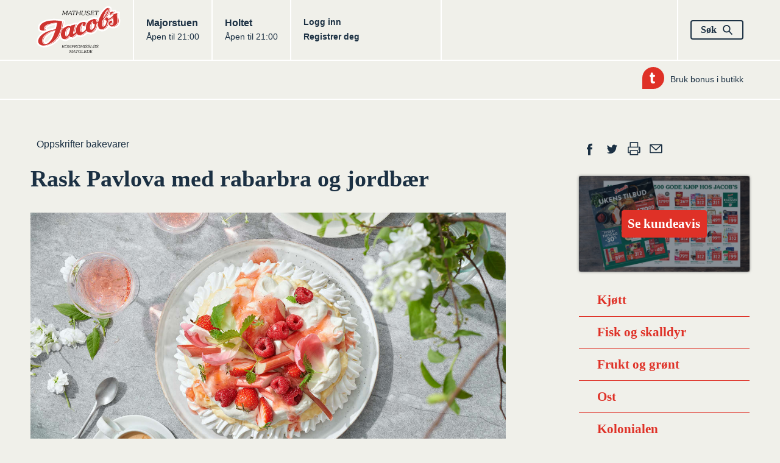

--- FILE ---
content_type: text/html; charset=utf-8
request_url: https://jacobs.no/Bakevarer/Oppskrifter-bakevarer/Bakeri/rask-pavlova-med-rabarbra-og-jordbar/
body_size: 9909
content:

<!DOCTYPE html>
<html lang="no" dir="ltr" class="no-js">
<head>
    <!-- INSTANCE ID:  de7611b01767a364559b7cbfd6bf35ce6c61209185526ab911396fbe0b288994 -->
        <meta charset="utf-8">
        <meta http-equiv="X-UA-Compatible" content="IE=edge,chrome=1" />
        <title>Rask Pavlova med rabarbra og jordb&#230;r | Jacobs</title>
        <meta name="HandheldFriendly" content="True">
        <meta name="MobileOptimized" content="320">
        <meta name="viewport" content="width=device-width, initial-scale=1.0">
        <meta name="format-detection" content="telephone=no">
        <meta property="og:type" content="Article">
        <meta property="og:country-name" content="Norway">
        <meta property="og:url" content="https://jacobs.no/Bakevarer/Oppskrifter-bakevarer/Bakeri/rask-pavlova-med-rabarbra-og-jordbar/">
            <meta property="og:image" content="https://res.cloudinary.com/norgesgruppen/image/upload/c_fill,f_auto,h_630,q_auto,w_1200/akljxodfadi5adz3bxli.jpg" />
            <meta property="og:image:width" content="1200" />
            <meta property="og:image:height" content="630" />
            <link rel="image_src" href="https://res.cloudinary.com/norgesgruppen/image/upload/c_fill,f_auto,h_630,q_auto,w_1200/akljxodfadi5adz3bxli.jpg">
        <meta property="og:site_name" content="www.jacobs.no">
            <meta name="description" content="En rask versjon av den popul&#230;re Pavlovakaken. I denne oppskriften har vi brukt ferdig marengsbunn fra R&#248;rosmat. Ikke bare ser den flott ut, den smaker ogs&#229; veldig godt. Topp med vaniljekrem, rabarbra, jordb&#230;r og bringeb&#230;r.">
            <meta property="og:description" content="En rask versjon av den popul&#230;re Pavlovakaken. I denne oppskriften har vi brukt ferdig marengsbunn fra R&#248;rosmat. Ikke bare ser den flott ut, den smaker ogs&#229; veldig godt. Topp med vaniljekrem, rabarbra, jordb&#230;r og bringeb&#230;r.">
            <meta property="og:title" content="Rask Pavlova med rabarbra og jordb&#230;r">


    
    <script>(function (H) { H.className = H.className.replace(/\bno-js\b/, 'js') })(document.documentElement)</script>

    <link rel="apple-touch-icon" sizes="57x57" href="/static/images/homescreen/apple-touch-icon-57x57.png">
    <link rel="apple-touch-icon" sizes="60x60" href="/static/images/homescreen/apple-touch-icon-60x60.png">
    <link rel="apple-touch-icon" sizes="72x72" href="/static/images/homescreen/apple-touch-icon-72x72.png">
    <link rel="apple-touch-icon" sizes="76x76" href="/static/images/homescreen/apple-touch-icon-76x76.png">
    <link rel="apple-touch-icon" sizes="114x114" href="/static/images/homescreen/apple-touch-icon-114x114.png">
    <link rel="apple-touch-icon" sizes="120x120" href="/static/images/homescreen/apple-touch-icon-120x120.png">
    <link rel="apple-touch-icon" sizes="144x144" href="/static/images/homescreen/apple-touch-icon-144x144.png">
    <link rel="apple-touch-icon" sizes="152x152" href="/static/images/homescreen/apple-touch-icon-152x152.png">
    <link rel="apple-touch-icon" sizes="180x180" href="/static/images/homescreen/apple-touch-icon-180x180.png">
    <link rel="icon" type="image/png" href="/static/images/homescreen/favicon-32x32.png" sizes="32x32">
    <link rel="icon" type="image/png" href="/static/images/homescreen/android-chrome-192x192.png" sizes="192x192">
    <link rel="icon" type="image/png" href="/static/images/homescreen/favicon-96x96.png" sizes="96x96">
    <link rel="icon" type="image/png" href="/static/images/homescreen/favicon-16x16.png" sizes="16x16">
    <link rel="manifest" href="/static/images/homescreen/android-chrome-manifest.json">
    <link rel="shortcut icon" href="/static/images/homescreen/favicon.ico">
    <meta name="msapplication-TileColor" content="#ffffff">
    <meta name="msapplication-TileImage" content="/static/images/homescreen/mstile-144x144.png">
    <meta name="msapplication-config" content="/static/images/homescreen/browserconfig.xml">
    <meta name="theme-color" content="#ffffff">


    <link href="/Static/dist/styles\jacobs.304d32e6f2c992b0dcff.css" rel='stylesheet' type='text/css'>
    <link href="/Static/dist/styles\common.42f3ff6105ad5ad3d11f.css" rel='stylesheet' type='text/css'>
    <link href="/Static/dist/styles\trumfLoginDrawer.ccff74b537fd7c44c272.css" rel='stylesheet' type='text/css'>


    <!-- Screen9 -->
    <link href="/Static/vendor/amber-player.css" rel='stylesheet' type='text/css'>
    <script src="/Static/dist/video_d719ffdb25bc9f6759bd.js"></script>
    <script src="/Static/vendor/screen9.amber.player.js" type="text/javascript"></script>


    
    <script>
        window.getCookie = function (name) {
            const match = document.cookie.match(new RegExp('(^| )' + name + '=([^;]+)'));
            if (match) return match[2];
        };
    </script>

</head>
<body>

    


<script>
  window._siteGlobalSettings = {"platform":"chainsite","chainId":"1330","chainName":"Jacobs","nativeRecipeSource":"Jacobs","environment":"prod","version":"2.23.1509.0","userToken":"","iconSetUrl":"","chainsiteUrl":"https://jacobs.no","loginUrl":"/OAuthLogin/Index","changePasswordUrl":"/Min-side/Bytt-passord/","privacyPolicyUrl":"","trumfCustomerSupportUrl":"","trumfMembershipConditionsUrl":"","apiBaseUrl":"https://platform-rest-prod.ngdata.no","accessTokenUrl":"https://jacobs.no/services/token","verifyAccountsPageUrl":"/Min-side/kontoverifisering/","enableManageBiometrics":true,"isTrumfIdLoginDrawerEnabled":true,"transactionComplaintBaseUrl":"/Min-side/digital-reklamasjon/?id="};
</script>


    
    

    <a href="#main" class="Skiplink">Hopp til hovedinnhold</a>



<div class="SiteHeader SiteHeader-main" itemscope itemtype="http://schema.org/Organization">
    <div class="Container">
        <div class="Grid Grid--withGutter Grid--equalHeight">
            <div class="Grid-cell u-sizeFit u-sm-size1of3">
                <h1 class="SiteHeader-col u-marginNone">
                    <a href="/" itemprop="url" class="u-block">
                        <img src="/Static/images/on-page/logo.svg" alt="" itemprop="logo" width="138" height="77" class="u-block" />
                        <span class="u-hiddenVisually" itemprop="name">Jacobs</span>
                    </a>
                </h1>
            </div>
            
<h2 class="u-hiddenVisually">Butikker</h2>
    <div class="Grid-cell u-sizeFit u-sm-size1of3" itemscope itemtype="http://schema.org/GroceryStore">
        <div class="SiteHeader-col u-sm-sizeFill">
            <a href="/Butikker/Jacobs/Jacobs-Majorstuen/" class="u-linkComplex" itemprop="url">
                <h3 class="u-textBase u-marginNone u-linkComplexTarget" itemprop="name">
                    <span class="u-hiddenVisually">Jacobs </span>Majorstuen
                </h3>
                <span class="u-textSizeSmall">
                        Åpen til 21:00
                </span>
            </a>
        </div>
    </div>
    <div class="Grid-cell u-sizeFit u-sm-size1of3" itemscope itemtype="http://schema.org/GroceryStore">
        <div class="SiteHeader-col u-sm-sizeFill u-sm-borderNone">
            <a href="/Butikker/Jacobs/Jacobs-Holtet/" class="u-linkComplex" itemprop="url">
                <h3 class="u-textBase u-marginNone u-linkComplexTarget" itemprop="name">
                    <span class="u-hiddenVisually">Jacobs </span>Holtet
                </h3>
                <span class="u-textSizeSmall">
                        Åpen til 21:00
                </span>
            </a>
        </div>
    </div>


            <div class="Grid-cell u-sizeFill SiteHeader-row">
                <div class="Grid Grid--withGutter Grid--equalHeight Grid--headerRight u-sizeFill">
                    <div class="Grid-cell u-sm-sizeFill u-size1of3">
                        <div class="SiteHeader-col u-sizeFill">
                            <ul class="Grid Grid--withGutter u-textBold u-textSizeSmall">

                                            <li class="Grid-cell u-sm-sizeFit">
                                                <a href="/OAuthLogin/Index?returnUrl=" class="u-linkTouch">
                                                    Logg inn
                                                </a>
                                            </li>
                                            <li class="Grid-cell u-sm-sizeFit">
                                                <a href="/Om-oss/registrer-deg/" class="u-linkTouch">
                                                    Registrer deg
                                                </a>
                                            </li>
                            </ul>
                        </div>
                    </div>
                    <div class="Grid-cell Grid-cell--last u-size1of3">
                        <div class="SiteHeader-col is-last">
                            <button type="button" data-a11y-dialog-show="search-dialog" class="Button u-textNoWrap">
                                <span class="Grid Grid--withHalfGutter Grid--alignMiddle">
                                    <span class="Grid-cell u-sizeFillAlt">
                                        S&#248;k
                                    </span>
                                    <span class="Grid-cell u-sizeFit">
                                                <svg class="Icon Icon--colorBase Icon--size16">
            <use xlink:href="/Static/dist/icons/iconset.svg#search"></use>
        </svg>

                                    </span>
                                </span>
                            </button>
                        </div>
                    </div>
                </div>
            </div>
        </div>
    </div>
</div>
<div class="SiteHeader">
    <div class="Container">
        <div class="SiteHeaderSub Grid Grid--alignRight Grid--withGutter Grid--alignMiddle u-sm-flexJustifyStart"><div class="SiteHeaderSub-item Grid-cell u-sizeFit">

<a  href="/Min-side/bruk-bonus/" class="u-textSizeSmall Grid Grid--withHalfGutter Grid--alignMiddle">
        <span class="Grid-cell u-sizeFit">
                    <img src="/Static/images/trumf-bubble.svg" alt="Trumf" width="36" height="36" class="Icon--size36" />

        </span>
    <span class="Grid-cell u-sizeFill">
        Bruk bonus i butikk
    </span>
</a>
</div></div>
    </div>
</div>
<script src="/Static/dist/shared-vendor_d719ffdb25bc9f6759bd.js"></script>


    <!-- UltraRecipePage -->

    



<div class="Section recipe-page">
    <div class="Container">
        <div itemscope itemtype="http://schema.org/Recipe">
            <div class="Grid Grid--withGutter">
                <div class="Grid-cell u-lg-size8of12">
                  <div class="Grid Grid--withHalfGutter Grid--alignMiddle u-marginBottomDefault">
                    <div class="Grid-cell u-sizeFit">
                      
                    </div>
                    <div class="Grid-cell u-sizeFill">
                              <ol class="Breadcrumbs">
                    <li class="Breadcrumbs-item u-hiddenVisually"><a href="/">Hjem</a></li>
                    <li class="Breadcrumbs-item u-hiddenVisually"><a href="/Bakevarer/">Bakevarer</a></li>
                    <li class="Breadcrumbs-item "><a href="/Bakevarer/Oppskrifter-bakevarer/">Oppskrifter bakevarer</a></li>
        </ol>



                    </div>
                  </div>
                  <div id="main" role="main">
                    <h1 itemprop="name" class="Section-heading u-textLeft">Rask Pavlova med rabarbra og jordb&#230;r</h1>
                    <div class="page-article js-recipe-info u-marginBottomDouble">
                      <div class="image recipe-info">
                              <div class="FlexEmbed u-marginBottomDefault">
                                <div class="FlexEmbed-ratio FlexEmbed-ratio--16by9"></div>
                                <div class="FlexEmbed-content">
                                <img itemprop="image" srcset="https://res.cloudinary.com/norgesgruppen/image/upload/c_fill,f_auto,h_675,q_auto,w_1200/akljxodfadi5adz3bxli.jpg 800w" src="https://res.cloudinary.com/norgesgruppen/image/upload/c_fill,f_auto,h_450,q_auto,w_800/akljxodfadi5adz3bxli.jpg" alt="Rask Pavlova med rabarbra og jordb&#230;r" class="u-block" />
                                </div>
                              </div>
                                <p class="imgref"></p>
                        <div class="recipe-bar u-marginBottomDefault">
                          

<div class="CardRecipe-meta u-flex u-marginBottomHalf">
    <div class="">
        <div class="CardRecipe-metaItem u-marginRightDefault Grid Grid--alignCenter Grid--alignMiddle">
            <div class="Grid Grid--withHalfGutter Grid--alignMiddle">
                        <svg class="Icon Grid-cell u-sizeFit Icon--size36">
            <use xlink:href="/Static/dist/icons/iconset.svg#recipe"></use>
        </svg>

                <span class="Grid-cell u-sizeFill u-textSizeSmall">
                    Lett
                </span>
            </div>
        </div>
    </div>
    <div class="">
        <div class="CardRecipe-metaItem u-marginRightDefault Grid Grid--alignCenter Grid--alignMiddle u-textNoWrap">
            <meta itemprop="totalTime" content="PT40M">
            <div class="Grid Grid--withHalfGutter Grid--alignMiddle">
                        <svg class="Icon Grid-cell u-sizeFit Icon--size36">
            <use xlink:href="/Static/dist/icons/iconset.svg#clock"></use>
        </svg>

                <span class="Grid-cell u-sizeFill u-textSizeSmall">
                    40-60 min
                </span>
            </div>
        </div>
    </div>
</div>

<!-- just change classes, type-1 easy, type-2 medium, type-3 hard -->


                        </div>
                      </div>
                          <p class="u-textSizeLarge u-textSerif u-marginBottomDouble recipe-intro" itemprop="description" >
                            En rask versjon av den popul&#230;re Pavlovakaken. I denne oppskriften har vi brukt ferdig marengsbunn fra R&#248;rosmat. Ikke bare ser den flott ut, den smaker ogs&#229; veldig godt. Topp med vaniljekrem, rabarbra, jordb&#230;r og bringeb&#230;r.
                          </p>
                      <div class="Grid Grid--withGutter ingredients-and-howto-wrapper">
                        <aside class="Grid-cell u-md-size1of4 u-lg-size1of4 ingredients">
                          <div class="ingredient-list">
                            <div class="u-marginBottomHalf">
                              <span itemprop="recipeYield" content="4" class="u-hidden"></span>
                              <label for="recipe-portions" class="Form-label">Ingredienser for</label>
                              <input type="number" id="recipe-portions" value="4" class="Form-input u-sizeChar2 js-recipe-portions" aria-describedby="recipe-portions-description" />
                              <span id="recipe-portions-description">personer</span>
                            </div>

                            <table class="Table Table--bordered u-marginBottomDefault u-textSizeSmall">
                              <caption class="u-hiddenVisually">Ingredienser</caption>
                              <tbody>
                                        <tr>
                                          <td>
                                                <span><span class="js-recipe-value" data-origVal="5">5</span>&nbsp;</span>
                                          </td>
                                          <td itemprop="ingredients">
                                            stilker rabarbra, ca. 400 g
                                                <span></span>
                                          </td>
                                        </tr>
                                        <tr>
                                          <td>
                                                <span><span class="js-recipe-value" data-origVal="1,5">1,5</span>&nbsp;dl</span>
                                          </td>
                                          <td itemprop="ingredients">
                                            sukker
                                                <span></span>
                                          </td>
                                        </tr>
                                        <tr>
                                          <td>
                                                <span><span class="js-recipe-value" data-origVal="0,5">0,5</span>&nbsp;dl</span>
                                          </td>
                                          <td itemprop="ingredients">
                                            vann
                                                <span></span>
                                          </td>
                                        </tr>
                                        <tr>
                                          <td>
                                                <span><span class="js-recipe-value" data-origVal="1">1</span>&nbsp;kurv</span>
                                          </td>
                                          <td itemprop="ingredients">
                                            jordb&#230;r
                                                <span></span>
                                          </td>
                                        </tr>
                                        <tr>
                                          <td>
                                                <span><span class="js-recipe-value" data-origVal="1">1</span>&nbsp;</span>
                                          </td>
                                          <td itemprop="ingredients">
                                            liten kurv bringeb&#230;r
                                                <span></span>
                                          </td>
                                        </tr>
                                        <tr>
                                          <td>
                                                <span><span class="js-recipe-value" data-origVal="1">1</span>&nbsp;</span>
                                          </td>
                                          <td itemprop="ingredients">
                                            ferdig marengsbunn fra R&#248;rosmat
                                                <span></span>
                                          </td>
                                        </tr>
                                        <tr>
                                          <td>
                                                <span><span class="js-recipe-value" data-origVal="3">3</span>&nbsp;dl</span>
                                          </td>
                                          <td itemprop="ingredients">
                                            kremfl&#248;te
                                                <span></span>
                                          </td>
                                        </tr>
                                        <tr>
                                          <td>
                                                <span><span class="js-recipe-value" data-origVal="1">1</span>&nbsp;pk</span>
                                          </td>
                                          <td itemprop="ingredients">
                                            ferdig vaniljekrem
                                                <span></span>
                                          </td>
                                        </tr>
                                        <tr>
                                          <td>
                                          </td>
                                          <td itemprop="ingredients">
                                            sitronmelisse og bringeb&#230;r til pynt
                                                <span></span>
                                          </td>
                                        </tr>
                              </tbody>
                            </table>
                          </div>
                          <div class="Hr"></div>
                          <div class="block share u-marginBottomDefault">
                            <h2 class="u-textBase u-marginBottomHalf">Send handleliste</h2>

                            <div class="js-connected-toggles">
                              <div class="Grid Grid--withHalfGutter Grid--alignBottom">
                                <div class="Grid-cell u-sm-size1of2">
                                  <button data-a11y-toggle="send-sms" type="button" class="Button u-sizeFull u-marginBottomHalf">
                                    Som SMS
                                  </button>
                                </div>
                                <div class="Grid-cell u-sm-size1of2">
                                  <button data-a11y-toggle="send-email" type="button" class="Button u-sizeFull u-marginBottomHalf">
                                    Som e-post
                                  </button>
                                </div>
                              </div>

                              <div id="send-sms">
                                <div class="content js-share-form sms u-marginBottomHalf">
<form action="/Bakevarer/Oppskrifter-bakevarer/Bakeri/rask-pavlova-med-rabarbra-og-jordbar/SendSms/" class="f-sms Form u-marginNone" id="sms-form" method="post"><input name="__RequestVerificationToken" type="hidden" value="ufzhfgGZ-WY2tIe6LPnX4jpq0z9nBHJT_kLqRxhQujV3TSmMqq4xV9qcDSSJ6ZNAdLbA-DSkIuaGqCHzKuFI55HXzVk1" />        <label for="PhoneNumber" class="Form-label">Telefonnummer</label>
<input class="Form-input u-sizeFull text-box single-line" id="PhoneNumber" name="PhoneNumber" type="tel" value="" />        <p class="sms-info js-sms-info" style="display: none;">Handlelisten har blitt sendt til<span></span></p>
        <button type="submit" class="Button Button--filled u-sizeFull sms-button js-sms-button">Send SMS</button>
<input id="RecipeId" name="RecipeId" type="hidden" value="b6227e75-cae7-46fb-befd-d34f11491df4" /><input id="UrlPathAndQuery" name="UrlPathAndQuery" type="hidden" value="/Bakevarer/Oppskrifter-bakevarer/Bakeri/rask-pavlova-med-rabarbra-og-jordbar/" /><input id="sendSms" name="NumberOfPersons" type="hidden" value="4" /></form></div>

                              </div>

                              <div id="send-email">
                                <div class="content js-share-form email u-marginBottomHalf">
<form action="/Bakevarer/Oppskrifter-bakevarer/Bakeri/rask-pavlova-med-rabarbra-og-jordbar/SendEmail/" class="f-email Form u-marginNone" id="email-form" method="post"><input name="__RequestVerificationToken" type="hidden" value="QwXtql8gNx3bY4-tPFmmYHRcrGoTzOU4yZHEdsy0s-aBHdkN9gZAjxVBg-IAfCxFjL56Wk3noZqK8HIWaDwTiww0TJ81" />        <label for="Email" class="Form-label">E-postadresse</label>
<input class="Form-input u-sizeFull text-box single-line" id="Email" name="Email" type="email" value="" />        <p class="email-info js-email-info" style="display: none;">Handlelisten har blitt sendt til<span></span></p>
        <button type="submit" class="email-button js-email-button Button Button--filled u-sizeFull">Send e-post</button>
<input id="RecipeId" name="RecipeId" type="hidden" value="b6227e75-cae7-46fb-befd-d34f11491df4" /><input id="UrlPathAndQuery" name="UrlPathAndQuery" type="hidden" value="/Bakevarer/Oppskrifter-bakevarer/Bakeri/rask-pavlova-med-rabarbra-og-jordbar/" /><input id="sendEmail" name="NumberOfPersons" type="hidden" value="4" /></form></div>

                              </div>
                            </div>
                          </div>
                        </aside>
                        <div class="Grid-cell u-md-size3of4 u-lg-size3of4 u-textLongform how-to">
                          <h2 class="u-hiddenVisually">Slik gj&#248;r du</h2>
                            <div itemprop="recipeInstructions">
                                <p>Rens og skyll rabarbra. Del den i biter og kok opp med sukker og vann. La sm&#229;koke i 10-15 minutter til rabarbraen er myk og det meste av v&#230;sken er fordampet. Avkj&#248;l og vend med jordb&#230;r delt i to.</p>
                                <p>Legg marengsbunnen p&#229; et fat. Pisk kremfl&#248;ten og r&#248;r inn kald vaniljekrem. Legg kremen p&#229; kaken og topp med rabarbra- og jordb&#230;rblandingen. Pynt med &#171;rabarbrakr&#248;ller&#187;, sitronmelisse og bringeb&#230;r.</p>
                            </div>
                                                  </div>
                      </div>
                    </div>
                  </div>
                </div>

                <aside class="Grid-cell u-lg-size3of12 u-lg-before1of12 u-marginBottomDefault recipe-aside">

                    
<h2 class="u-hiddenVisually">Del</h2>
<ul class="u-flex u-marginBottomDefault social-share">
        <li>
        <a class="u-block" href="http://www.facebook.com/sharer.php?u=https://jacobs.no/Bakevarer/Oppskrifter-bakevarer/Bakeri/rask-pavlova-med-rabarbra-og-jordbar/" title="Del p&#229; Facebook" target="_blank">
                    <svg class="Icon Icon--size36 Icon--colorBase">
            <use xlink:href="/Static/dist/icons/iconset.svg#facebook"></use>
        </svg>

            <span class="u-hiddenVisually">Del p&#229; Facebook</span>
        </a>
    </li>

        <li>
        <a class="u-block" href="http://twitter.com/home?status=https://jacobs.no/Bakevarer/Oppskrifter-bakevarer/Bakeri/rask-pavlova-med-rabarbra-og-jordbar/" title="Del p&#229; Twitter" target="_blank">
                    <svg class="Icon Icon--size36 Icon--colorBase">
            <use xlink:href="/Static/dist/icons/iconset.svg#twitter"></use>
        </svg>

            <span class="u-hiddenVisually">Del p&#229; Twitter</span>
        </a>
    </li>

    <li class="">
        <button onclick="window.print(); return false;" class="">
                    <svg class="Icon Icon--size36 Icon--colorBase">
            <use xlink:href="/Static/dist/icons/iconset.svg#printer"></use>
        </svg>

            <span class="u-hiddenVisually">Skriv ut</span>
        </button>
    </li>
        <li>
        <a class="u-block" href="mailto:?subject=Jacobs: Rask Pavlova med rabarbra og jordb&#230;r&amp;amp;body=https://jacobs.no/Bakevarer/Oppskrifter-bakevarer/Bakeri/rask-pavlova-med-rabarbra-og-jordbar/" title="Tips en venn" target="_blank">
                    <svg class="Icon Icon--size36 Icon--colorBase">
            <use xlink:href="/Static/dist/icons/iconset.svg#epost"></use>
        </svg>

            <span class="u-hiddenVisually">Tips en venn</span>
        </a>
    </li>

</ul>


                    


                    


                    <div class="Grid Grid--withGutter call-to-action">
                        <div class="Grid-cell u-md-size1of2 u-lg-sizeFull u-marginBottomDefault"><div class="u-sizeH100">

<a href="https://viewer.ipaper.io/Fjuz/jacobs/uke-05-mandag-2026/" class="Card CardLink is-link" data-block-name="UltraBannerBlock">
        <div class="">
            <img  class="CardLink-bgImage CardLink-bgImage--fade" src="https://res.cloudinary.com/norgesgruppen/image/upload/c_fill,f_auto,h_338,q_auto,w_600/ftafmdlxsxvumbju4lje.jpg" alt=""/>
        </div>  
                <div class="FlexEmbed CardLink-bodyWrap">
            <div class="FlexEmbed-ratio FlexEmbed-ratio--16by9"></div>
            <div class="FlexEmbed-content">
        <div class="Card-body u-flexJustifyCenter u-sizeH100">
                            <h2 class="Card-heading u-textColorWhite Card-heading--primaryBg">
Se kundeavis                </h2>
            
        </div>
            </div>
            </div>
</a></div></div>
                    </div>


                    




                        <ul class="SiteNavigation Grid Grid--withGutter u-flex u-flexWrap">
            <li class="Grid-cell u-md-size1of2 u-lg-sizeFull">
                <a href="/Kjott/" class="SiteNavigation-link">
                    <div class="Grid Grid--withGutter Grid--alignMiddle">
                        <div class="Grid-cell u-sizeFit">
                            
                        </div>
                        <div class="Grid-cell u-sizeFill u-textSizeLarge">
                            Kj&#248;tt
                        </div>
                    </div>
                </a>
            </li>
            <li class="Grid-cell u-md-size1of2 u-lg-sizeFull">
                <a href="/Fisk-og-skalldyr/" class="SiteNavigation-link">
                    <div class="Grid Grid--withGutter Grid--alignMiddle">
                        <div class="Grid-cell u-sizeFit">
                            
                        </div>
                        <div class="Grid-cell u-sizeFill u-textSizeLarge">
                            Fisk og skalldyr
                        </div>
                    </div>
                </a>
            </li>
            <li class="Grid-cell u-md-size1of2 u-lg-sizeFull">
                <a href="/Frukt-og-gront/" class="SiteNavigation-link">
                    <div class="Grid Grid--withGutter Grid--alignMiddle">
                        <div class="Grid-cell u-sizeFit">
                            
                        </div>
                        <div class="Grid-cell u-sizeFill u-textSizeLarge">
                            Frukt og gr&#248;nt
                        </div>
                    </div>
                </a>
            </li>
            <li class="Grid-cell u-md-size1of2 u-lg-sizeFull">
                <a href="/Ost/" class="SiteNavigation-link">
                    <div class="Grid Grid--withGutter Grid--alignMiddle">
                        <div class="Grid-cell u-sizeFit">
                            
                        </div>
                        <div class="Grid-cell u-sizeFill u-textSizeLarge">
                            Ost
                        </div>
                    </div>
                </a>
            </li>
            <li class="Grid-cell u-md-size1of2 u-lg-sizeFull">
                <a href="/Kolonialen/" class="SiteNavigation-link">
                    <div class="Grid Grid--withGutter Grid--alignMiddle">
                        <div class="Grid-cell u-sizeFit">
                            
                        </div>
                        <div class="Grid-cell u-sizeFill u-textSizeLarge">
                            Kolonialen
                        </div>
                    </div>
                </a>
            </li>
            <li class="Grid-cell u-md-size1of2 u-lg-sizeFull">
                <a href="/Bakevarer/" class="SiteNavigation-link">
                    <div class="Grid Grid--withGutter Grid--alignMiddle">
                        <div class="Grid-cell u-sizeFit">
                            
                        </div>
                        <div class="Grid-cell u-sizeFill u-textSizeLarge">
                            Bakevarer
                        </div>
                    </div>
                </a>
            </li>
            <li class="Grid-cell u-md-size1of2 u-lg-sizeFull">
                <a href="/gavekort/" class="SiteNavigation-link">
                    <div class="Grid Grid--withGutter Grid--alignMiddle">
                        <div class="Grid-cell u-sizeFit">
                            
                        </div>
                        <div class="Grid-cell u-sizeFill u-textSizeLarge">
                            Gavekort
                        </div>
                    </div>
                </a>
            </li>
    </ul>


                </aside>
            </div>

                <div class="Hr u-sm-hidden u-md-hidden"></div>
                    <div class="block wide recipe">
                        <h2>Oppskrifter med  bakevarer</h2>
                        <div class="Grid Grid--withGutter">
                                <div class="Grid-cell u-md-size1of3 u-lg-size1of3">


    <a href="/Bakevarer/Oppskrifter-bakevarer/Bakeri/Cupcakes-med-vaniljefrosting/" class="Card CardRecipe is-link u-sizeFull u-sm-marginBottomDefault" itemscope itemtype="http://schema.org/Recipe">
        <meta itemprop="url" content="/Bakevarer/Oppskrifter-bakevarer/Bakeri/Cupcakes-med-vaniljefrosting/" />
        <div class="CardRecipe-imageWrap FlexEmbed">
            <div class="FlexEmbed-ratio FlexEmbed-ratio--16by9"></div>
            <div class="FlexEmbed-content">
                <img src="https://res.cloudinary.com/norgesgruppen/image/upload/c_fill,f_auto,h_214,q_auto,w_380/qjo8vfjbwegmvboehflk.jpg"
                     srcset="https://res.cloudinary.com/norgesgruppen/image/upload/c_fill,f_auto,h_321,q_auto,w_570/qjo8vfjbwegmvboehflk.jpg 2x"
                     itemprop="image"
                     class="u-sizeFull "
                     alt="" />
            </div>
        </div>
        <div class="Card-body CardRecipe-body">
            <h3 class="Card-heading" itemprop="name">Cupcakes med vaniljefrosting</h3>
                <div class="CardRecipe-meta Grid Grid--withHalfGutter Grid--alignCenter u-marginBottomHalf u-sizeFull">
            <div class="Grid-cell u-size1of2">
                <div class="CardRecipe-metaItem Grid Grid--alignCenter Grid--alignMiddle">
                    <div class="Grid Grid--withHalfGutter Grid--alignMiddle Grid--alignCenter">
                                <svg class="Icon Grid-cell u-sizeFit Icon--size36">
            <use xlink:href="/Static/dist/icons/iconset.svg#recipe"></use>
        </svg>

                        <div class="Grid-cell u-sizeFillAlt u-textSizeSmall">
                            Lett
                        </div>
                    </div>
                </div>
            </div>
                    <div class="Grid-cell u-size1of2">
                <div class="CardRecipe-metaItem Grid Grid--alignCenter Grid--alignMiddle u-textNoWrap">
                    <meta itemprop="totalTime" content="PT60M">
                    <div class="Grid Grid--withHalfGutter Grid--alignMiddle Grid--alignCenter">
                                <svg class="Icon Grid-cell u-sizeFit Icon--size36">
            <use xlink:href="/Static/dist/icons/iconset.svg#clock"></use>
        </svg>

                        <div class="Grid-cell u-sizeFillAlt u-textSizeSmall">
                            over 60 min
                        </div>
                    </div>
                </div>
            </div>
    </div>

        </div>
    </a>










                                    <span style="color: red"></span>
                                </div>
                                <div class="Grid-cell u-md-size1of3 u-lg-size1of3">


    <a href="/Bakevarer/Oppskrifter-bakevarer/Bakeri/Tarte-Tatin/" class="Card CardRecipe is-link u-sizeFull u-sm-marginBottomDefault" itemscope itemtype="http://schema.org/Recipe">
        <meta itemprop="url" content="/Bakevarer/Oppskrifter-bakevarer/Bakeri/Tarte-Tatin/" />
        <div class="CardRecipe-imageWrap FlexEmbed">
            <div class="FlexEmbed-ratio FlexEmbed-ratio--16by9"></div>
            <div class="FlexEmbed-content">
                <img src="https://res.cloudinary.com/norgesgruppen/image/upload/c_fill,f_auto,h_214,q_auto,w_380/j3e59ywbhlwhfjctz05y.jpg"
                     srcset="https://res.cloudinary.com/norgesgruppen/image/upload/c_fill,f_auto,h_321,q_auto,w_570/j3e59ywbhlwhfjctz05y.jpg 2x"
                     itemprop="image"
                     class="u-sizeFull "
                     alt="" />
            </div>
        </div>
        <div class="Card-body CardRecipe-body">
            <h3 class="Card-heading" itemprop="name">Tarte Tatin</h3>
                <div class="CardRecipe-meta Grid Grid--withHalfGutter Grid--alignCenter u-marginBottomHalf u-sizeFull">
            <div class="Grid-cell u-size1of2">
                <div class="CardRecipe-metaItem Grid Grid--alignCenter Grid--alignMiddle">
                    <div class="Grid Grid--withHalfGutter Grid--alignMiddle Grid--alignCenter">
                                <svg class="Icon Grid-cell u-sizeFit Icon--size36">
            <use xlink:href="/Static/dist/icons/iconset.svg#recipe"></use>
        </svg>

                        <div class="Grid-cell u-sizeFillAlt u-textSizeSmall">
                            Middels
                        </div>
                    </div>
                </div>
            </div>
                    <div class="Grid-cell u-size1of2">
                <div class="CardRecipe-metaItem Grid Grid--alignCenter Grid--alignMiddle u-textNoWrap">
                    <meta itemprop="totalTime" content="PT40M">
                    <div class="Grid Grid--withHalfGutter Grid--alignMiddle Grid--alignCenter">
                                <svg class="Icon Grid-cell u-sizeFit Icon--size36">
            <use xlink:href="/Static/dist/icons/iconset.svg#clock"></use>
        </svg>

                        <div class="Grid-cell u-sizeFillAlt u-textSizeSmall">
                            40-60 min
                        </div>
                    </div>
                </div>
            </div>
    </div>

        </div>
    </a>










                                    <span style="color: red"></span>
                                </div>
                        </div>
                    </div>
        </div>
    </div>
</div>




<div class="Section u-paddingTopNone footer-section">
    <div class="Container">
        <div class="Hr Hr--black"></div>
        <div class="SiteFooter SiteFooter-border" role="contentinfo">
            <div class="Grid Grid--withGutter u-marginBottomDouble">
                <div class="Grid-cell u-md-size1of4 u-lg-size2of12 u-textBold">
                    <ul>
        <li>
            <a href="https://form.socialboards.com/jacobs" target="_blank" class="u-linkTouch">Kontakt oss</a>
        </li>
        <li>
            <a href="/Om-oss/Ledige-stillinger/" class="u-linkTouch">Ledige stillinger</a>
        </li>
</ul>
                </div>
                <div class="Grid-cell u-md-size1of4 u-lg-size4of12 u-textBold">
                    <ul>
        <li>
            <a href="/Om-oss/Logoarkiv/" class="u-linkTouch">Logoarkiv</a>
        </li>
        <li>
            <a href="/Cookies/" target="_blank" class="u-linkTouch">Personvern</a>
        </li>
</ul>
                </div>
                    <div class="Grid-cell u-md-size2of4 u-lg-size6of12">
                        <div class="Hr Hr--black u-md-hidden u-lg-hidden"></div>
                        <h2 class="u-textSizeH3">Tilbakemeldinger</h2>
                        <p>Hva synes du om oss? Vi vil gjerne h&#248;re fra deg!</p>
                        <a href="https://form.socialboards.com/jacobs" class="Button">Kontakt oss</a>
                    </div>
            </div>
                <a class="SiteFooter-employees u-flex u-flexAlignItemsCenter u-flexJustifyCenter" href="https://minside.ngdata.no/sap/bc/ui5_ui5/sap/zushell_meny">
                            <svg class="Icon Icon--colorWhite u-marginRightHalf">
            <use xlink:href="/Static/dist/icons/iconset.svg#lock1"></use>
        </svg>

                    For v&#229;re medarbeidere
                </a>
        </div>

    </div>
</div>
<div class="u-hidden">
    #{Octopus.Machine.Name}
</div>



    <input name="__RequestVerificationToken" type="hidden" value="QGKlcz51R5nTR93O839Vnamgvo77isVW69fgtSqIrVF5vftfiyWYyq1UYWZkfpfx2ZIGQQSCdxDyKlTz2Yv5Kw5f0Pw1" />

    <div data-component="TrumfIdLoginDrawerWrapper"></div>

    

<div id="search-dialog" class="js_a11y-dialog">
  <dialog class="dialog dialog--full" aria-labelledby="dialogTitle" aria-describedby="dialogDescription" aria-live="assertive">
    <h1 id="dialogTitle" class="u-hiddenVisually">Søk</h1>
    <form action="/Search-page/" method="GET" class="Form FormSearch u-flex u-flexAlignItemsCenter u-flexColReverse" role="search">
        <input name="__RequestVerificationToken" type="hidden" value="h7EUGFro6mVIwf6EkCn9pK6uyBRs6GoSjHq3kMFH1R03_8nQ9TLHxvNP8O_yfg4E90g3tetFtBAY3gCFCk_jCsnDCqw1" />
        <span class="InputHoshi">
            <input class="InputHoshi-field js-input-hoshi-field" type="search" id="search-query-header" name="q" />
            <label class="InputHoshi-label" for="search-query-header">
                <span class="InputHoshi-labelContent">Hva vil du finne?</span>
            </label>
        </span>
        <button type="submit" class="FormSearch-button">
                    <svg class="Icon Icon--colorBase Icon--size36">
            <use xlink:href="/Static/dist/icons/iconset.svg#search"></use>
        </svg>

            <span class="u-hiddenVisually">S&#248;k</span>
        </button>
        <button type="button" data-a11y-dialog-hide aria-label="Lukk" class="Button Button--small Dialog-close u-textSansSerif u-linkBlock u-flexAlignSelfEnd u-marginBottomQuad">
            <span class="Grid Grid--withHalfGutter Grid--alignMiddle">
                <span class="Grid-cell u-sizeFillAlt">
                Lukk
                </span>
                <span class="Grid-cell u-sizeFit">
                        <svg class="Icon Icon--size12">
            <use xlink:href="/Static/dist/icons/iconset.svg#close"></use>
        </svg>

                </span>
            </span>
        </button>
    </form>
  </dialog>
</div>
 

    
    <script src="/Static/vendor/jquery.js" type="text/javascript"></script>
    <script src="/Static/dist/jacobs_d719ffdb25bc9f6759bd.js"></script>
    <script src="/Static/dist/trumfLoginDrawer_d719ffdb25bc9f6759bd.js"></script>
    
    <script src="/Static/dist/pageRecipe_d719ffdb25bc9f6759bd.js"></script>

</body>
</html>
